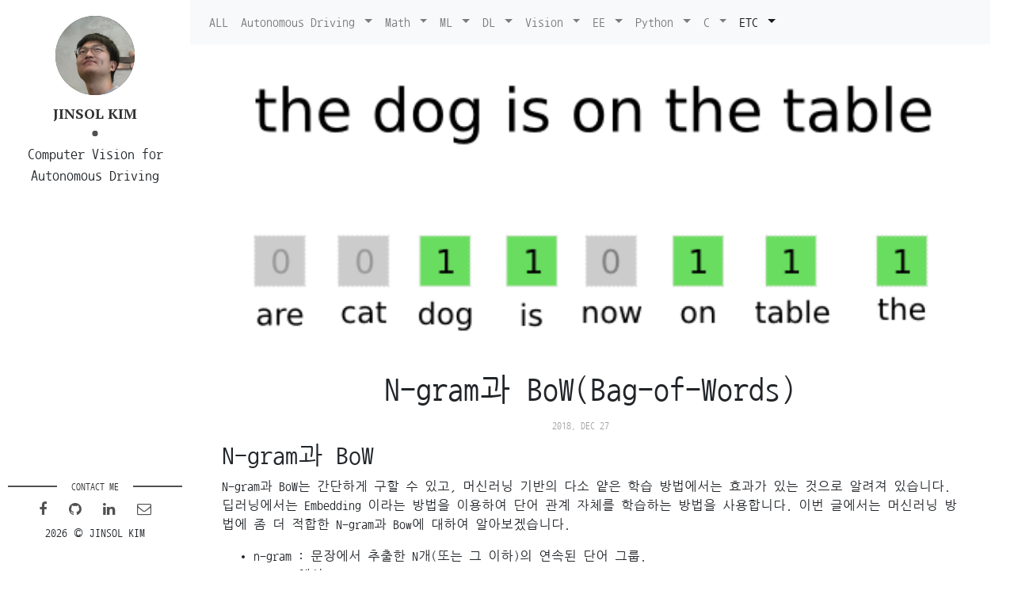

--- FILE ---
content_type: text/html; charset=utf-8
request_url: https://gaussian37.github.io/nlp-concept-bow-ngram/
body_size: 4819
content:
<!DOCTYPE html>
<html lang="en">
<head>
    <!-- <script async src="//pagead2.googlesyndication.com/pagead/js/adsbygoogle.js"></script> <script> (adsbygoogle = window.adsbygoogle || []).push({ google_ad_client: "ca-pub-7290065680267572", enable_page_level_ads: true }); </script> -->
    <script async src="https://pagead2.googlesyndication.com/pagead/js/adsbygoogle.js?client=ca-pub-4575888029196127"
     crossorigin="anonymous"></script>

	<meta charset="utf-8">
	<title>N-gram과 BoW(Bag-of-Words) - gaussian37</title>

  <!-- Edit site and author settings in `_config.yml` to make the social details your own -->

    <meta content="gaussian37" property="og:site_name">
  
    <meta content="N-gram과 BoW(Bag-of-Words)" property="og:title">
  
  
    <meta content="article" property="og:type">
  
  
    <meta content="gaussian37's blog" property="og:description">
  
  
    <meta content="https://gaussian37.github.io/nlp-concept-bow-ngram/" property="og:url">
  
  
    <meta content="2018-12-27T21:10:00+00:00" property="article:published_time">
    <meta content="https://gaussian37.github.io/about/" property="article:author">
  
  
    <meta content="https://gaussian37.github.io/assets/img/nlp/concept/bow/bow.png" property="og:image">
  
  
    
    <meta content="nlp-concept" property="article:section">
    
  
  
    
    <meta content="nlp" property="article:tag">
    
    <meta content="n-gram" property="article:tag">
    
    <meta content="bow" property="article:tag">
    
    <meta content="bag of words" property="article:tag">
    
  

    <meta name="twitter:card" content="summary">
    <meta name="twitter:site" content="@">
    <meta name="twitter:creator" content="@gaussian37">
  
    <meta name="twitter:title" content="N-gram과 BoW(Bag-of-Words)">
  
  
    <meta name="twitter:url" content="https://gaussian37.github.io/nlp-concept-bow-ngram/">
  
  
    <meta name="twitter:description" content="gaussian37's blog">
  
  
    <meta name="twitter:image:src" content="https://gaussian37.github.io/assets/img/nlp/concept/bow/bow.png">
  

	<meta name="description" content="">
	<meta http-equiv="X-UA-Compatible" content="IE=edge">
	<meta name="viewport" content="width=device-width, initial-scale=1, maximum-scale=1">
	<meta property="og:image" content="">
	<link rel="shortcut icon" href="/assets/img/favicon/favicon.ico" type="image/x-icon">
	<link rel="apple-touch-icon" href="/assets/img/favicon/apple-touch-icon.png">
	<link rel="apple-touch-icon" sizes="72x72" href="/assets/img/favicon/apple-touch-icon-72x72.png">
	<link rel="apple-touch-icon" sizes="114x114" href="/assets/img/favicon/apple-touch-icon-114x114.png">
	<!-- Chrome, Firefox OS and Opera -->
	<meta name="theme-color" content="#263959">
	<!-- Windows Phone -->
	<meta name="msapplication-navbutton-color" content="#263959">
	<!-- iOS Safari -->
	<meta name="apple-mobile-web-app-status-bar-style" content="#263959">
	<!-- Google Fonts -->
	<link href="https://fonts.googleapis.com/css?family=PT+Serif:400,700" rel="stylesheet">
	<link href="https://fonts.googleapis.com/css?family=Lato:300,400,700" rel="stylesheet">
	<!-- Font Awesome -->
	<link rel="stylesheet" href="/assets/fonts/font-awesome/css/font-awesome.min.css">
	<!-- Styles -->
  <link rel="stylesheet" href="/assets/css/main.css">
  <link rel="stylesheet" href="/assets/css/custom.css">
  <link rel="stylesheet" href="https://stackpath.bootstrapcdn.com/bootstrap/4.1.0/css/bootstrap.min.css" integrity="sha384-9gVQ4dYFwwWSjIDZnLEWnxCjeSWFphJiwGPXr1jddIhOegiu1FwO5qRGvFXOdJZ4" crossorigin="anonymous">
  <link rel="shortcut icon" href="/assets/img/favicon/favicon.ico" type="image/x-icon">


  <script type="text/x-mathjax-config">
    MathJax.Hub.Config({tex2jax: {inlineMath: [['$','$'], ['\\(','\\)']]}});
  </script>
  
  
  <script type="text/javascript" async
    src="https://cdnjs.cloudflare.com/ajax/libs/mathjax/2.7.7/MathJax.js?config=TeX-MML-AM_CHTML">
  </script>
<!--   
  <script src="//cdnjs.cloudflare.com/ajax/libs/mathjax/2.7.7/MathJax.js?config=TeX-AMS-MML_SVG"></script> -->

</head>




<body>

  <div class="wrapper">
    <aside class="sidebar">
  <header>
    <div class="about">
      <div class="cover-author-image">
        <a href="/"><img src="/assets/img/My/me.jpg" alt="JINSOL KIM"></a>
      </div>
      <div class="author-name">JINSOL KIM</div>
      <p>Computer Vision for Autonomous Driving</p>
    </div>
  </header> <!-- End Header -->
  <footer>
    <section class="contact">
      <h3 class="contact-title">Contact me</h3>
      <ul>
        
          <li><a href="https://facebook.com/jinsolkima" target="_blank"><i class="fa fa-facebook" aria-hidden="true"></i></a></li>
        
        
          <li class="github"><a href="http://github.com/gaussian37" target="_blank"><i class="fa fa-github"></i></a></li>
        
        
          <li class="linkedin"><a href="https://in.linkedin.com/in/jinsolkima" target="_blank"><i class="fa fa-linkedin"></i></a></li>
        
        
          <li class="email"><a href="mailto:jinsolkima@gmail.com"><i class="fa fa-envelope-o"></i></a></li>
        
      </ul>
    </section> <!-- End Section Contact -->
    <div class="copyright">
      <p>2026 &copy; JINSOL KIM</p>
    </div>
  </footer> <!-- End Footer -->
</aside> <!-- End Sidebar -->

<div class="category-box">
  <nav class="navbar navbar-expand-lg navbar-light bg-light">
    <div class="collapse navbar-collapse" id="navbarSupportedContent">
        <ul class="navbar-nav mr-auto" id="navbar-row">
            <li class="nav-item ">
                <a class="nav-link" href="/">ALL</a>
            </li>

            <li class="nav-item dropdown
            ">
                <a class="nav-link dropdown-toggle cursor" onclick="clickDropdown('autodrive-dropdown')"
                   role="button" data-toggle="dropdown"
                   aria-haspopup="true" aria-expanded="false">
                    Autonomous Driving
                </a>
                <div class="dropdown-menu" aria-labelledby="navbarDropdown" id="autodrive-dropdown">
                    <a class="dropdown-item" href="/autodrive/concept">Concept</a>
                    <a class="dropdown-item" href="/autodrive/ose">Optimal State Estimation</a>
                    <a class="dropdown-item" href="/autodrive/lidar">Lidar</a>
                    <div class="dropdown-divider"></div>
                    <a class="dropdown-item" href="/autodrive/sdcc">Self-Driving Cars (Coursera)</a>
                </div>
            </li>

            <li class="nav-item dropdown
            ">
                <a class="nav-link dropdown-toggle cursor" onclick="clickDropdown('math-dropdown')"
                   role="button" data-toggle="dropdown"
                   aria-haspopup="true" aria-expanded="false">
                    Math
                </a>
                <div class="dropdown-menu" aria-labelledby="navbarDropdown" id="math-dropdown">
                    <a class="dropdown-item" href="/math/la">Linear Algebra</a>
                    <a class="dropdown-item" href="/math/pb">Probability</a>
                    <a class="dropdown-item" href="/math/calculus">Calculus and Engineering Mathematics</a>                    
                    <a class="dropdown-item" href="/math/game">Game Theory</a>
                    <div class="dropdown-divider"></div>
                    <a class="dropdown-item" href="/math/algorithm">Algorithm</a>
                    <a class="dropdown-item" href="/math/ps">Problem Solving</a>
                    <div class="dropdown-divider"></div>
                    <a class="dropdown-item" href="/math/mfml">Mathematics for machine learning (Coursera)</a>

                </div>
            </li>

            <li class="nav-item dropdown
            ">
                <a class="nav-link dropdown-toggle cursor" onclick="clickDropdown('ml-dropdown')"
                   role="button" data-toggle="dropdown"
                   aria-haspopup="true" aria-expanded="false">
                    ML
                </a>
                <div class="dropdown-menu" aria-labelledby="navbarDropdown" id="ml-dropdown">
                    <a class="dropdown-item" href="/ml/concept">Concept</a>
                    <a class="dropdown-item" href="/ml/sklearn">Sklearn</a>
                    <a class="dropdown-item" href="/ml/rl">Reinforcement Learning</a>
                    <a class="dropdown-item" href="/ml/prml">PRML(Pattern Recognition and Machine Learning)</a>
                    <div class="dropdown-divider"></div>
                    <a class="dropdown-item" href="/ml/question">Question</a>
                    <a class="dropdown-item" href="/ml/etc">ETC</a>
                </div>
            </li>
            <li class="nav-item dropdown
            ">
                <a class="nav-link dropdown-toggle cursor" onclick="clickDropdown('dl-dropdown')"
                   role="button" data-toggle="dropdown"
                   aria-haspopup="true" aria-expanded="false">
                    DL
                </a>
                <div class="dropdown-menu" aria-labelledby="navbarDropdown" id="dl-dropdown">
                    <a class="dropdown-item" href="/dl/concept">Concept</a>
                    <a class="dropdown-item" href="/dl/pytorch">PyTorch</a>
                    <div class="dropdown-divider"></div>
                    <a class="dropdown-item" href="/dl/dlai">Deeplearning.ai</a>
                    <a class="dropdown-item" href="/dl/dlai_gan">Deeplearning.ai GAN</a>
                    <a class="dropdown-item" href="/dl/etc">ETC</a>
                </div>
            </li>
            <li class="nav-item dropdown
            ">
                <a class="nav-link dropdown-toggle cursor" onclick="clickDropdown('vision-dropdown')"
                   role="button" data-toggle="dropdown"
                   aria-haspopup="true" aria-expanded="false">
                    Vision
                </a>
                <div class="dropdown-menu" aria-labelledby="navbarDropdown" id="vision-dropdown">
                    <a class="dropdown-item" href="/vision/concept">Concept</a>                    
                    <a class="dropdown-item" href="/vision/mvg">Multiple View Geometry</a>
                    <a class="dropdown-item" href="/vision/opencv">OpenCV</a>
                    <div class="dropdown-divider"></div>
                    <a class="dropdown-item" href="/vision/segmentation">Segmentation based on DL</a>
                    <a class="dropdown-item" href="/vision/depth">Depth Estimation based on DL</a>
                    <a class="dropdown-item" href="/vision/detection">Detection based on DL</a>
                    <a class="dropdown-item" href="/vision/of">Optical Flow based on DL</a>
                    <a class="dropdown-item" href="/vision/fusion">Multi Camera/View Fusion based on DL</a>
                    <a class="dropdown-item" href="/vision/dataset">Vision Dataset</a>
                    <div class="dropdown-divider"></div>
                    <a class="dropdown-item" href="/vision/cs231n">CS231n</a>
                    <a class="dropdown-item" href="/vision/fpcv">First Principles of Computer Vision (Coursera)</a>
                    <a class="dropdown-item" href="/vision/vamr">Vision Algorithms for Mobile Robotics (University of Zurich)</a>
                    <div class="dropdown-divider"></div>
                    <a class="dropdown-item" href="/vision/etc">ETC</a>
                </div>
            </li>

            <li class="nav-item dropdown
            ">
                <a class="nav-link dropdown-toggle cursor" onclick="clickDropdown('ee-dropdown')"
                   role="button" data-toggle="dropdown"
                   aria-haspopup="true" aria-expanded="false">
                    EE
                </a>
                <div class="dropdown-menu" aria-labelledby="navbarDropdown" id="ee-dropdown">
                    <a class="dropdown-item" href="/ee/signal">Signal and System</a>
                    <a class="dropdown-item" href="/ee/etc">ETC</a>
                </div>
            </li>

            <li class="nav-item dropdown
            ">
                <a class="nav-link dropdown-toggle cursor" onclick="clickDropdown('python-dropdown')"
                   role="button" data-toggle="dropdown"
                   aria-haspopup="true" aria-expanded="false">
                    Python
                </a>
                <div class="dropdown-menu" aria-labelledby="navbarDropdown" id="python-dropdown">
                    <a class="dropdown-item" href="/python/basic">Basic & Pandas & Numpy</a>
                    <a class="dropdown-item" href="/python/django">Django</a>
                    <a class="dropdown-item" href="/python/rest">Django-RestFramework</a>
                    <a class="dropdown-item" href="/python/crawling">Crawling</a>
                    <a class="dropdown-item" href="/python/embedded">Embedded</a>
                    <a class="dropdown-item" href="/python/gui">GUI</a>
                    <div class="dropdown-divider"></div>
                    <a class="dropdown-item" href="/python/etc">ETC</a>
                </div>
            </li>

            <li class="nav-item dropdown
            ">
                <a class="nav-link dropdown-toggle cursor" onclick="clickDropdown('c-dropdown')"
                   role="button" data-toggle="dropdown"
                   aria-haspopup="true" aria-expanded="false">
                    C
                </a>
                <div class="dropdown-menu" aria-labelledby="navbarDropdown" id="c-dropdown">
                    <a class="dropdown-item" href="/c/concept">C Concept</a>
                    <a class="dropdown-item" href="/c/cpp">CPP Concept</a>
                    <a class="dropdown-item" href="/c/linux">Linux</a>
                    <a class="dropdown-item" href="/c/etc">ETC</a>
                </div>
            </li>

            <li class="nav-item dropdown
             active ">
                <a class="nav-link dropdown-toggle cursor" onclick="clickDropdown('etc-dropdown')"
                   role="button" data-toggle="dropdown"
                   aria-haspopup="true" aria-expanded="false">
                    ETC
                </a>
                <div class="dropdown-menu" aria-labelledby="navbarDropdown" id="etc-dropdown">
                    <a class="dropdown-item" href="/etc/business">Business</a>
                    <a class="dropdown-item" href="/etc/db">Database</a>
                    <a class="dropdown-item" href="/etc/network">Computer Network</a>
                    <a class="dropdown-item" href="/etc/or">Operational Research</a>
                    <a class="dropdown-item" href="/etc/review">Review</a>
                    <a class="dropdown-item" href="/etc/dev">Dev</a>
                    <a class="dropdown-item" href="/etc/etc">ETC</a>
                </div>
            </li>
        </ul>
    </div>
</nav>
<script>
    function clickDropdown(dropdown_id) { // TODO : Refactoring, It have to be recycling to other elements.
        var x = document.getElementById(dropdown_id);
        if (x.style.display !== "block") {
            x.style.display = "block";
        } else {
            x.style.display = "none";
        }
    }
</script>

</div>
<div class="content-box clearfix">
  <article class="article-page">
  <div class="page-content">
    
    <div class="page-cover-image">
      <figure>
        <img class="page-image" src=/assets/img/nlp/concept/bow/bow.png alt="N-gram과 BoW(Bag-of-Words)">
        
      </figure>
    </div> <!-- End Page Cover Image -->

    
    <div class="wrap-content">
      <header class="header-page">
        <h1 class="page-title">N-gram과 BoW(Bag-of-Words)</h1>
        <div class="page-date"><span>2018, Dec 27&nbsp;&nbsp;&nbsp;&nbsp;</span></div>

      </header>      
      
      <h2 id="n-gram과-bow">N-gram과 BoW</h2>

<p>N-gram과 BoW는 간단하게 구할 수 있고, 머신러닝 기반의 다소 얕은 학습 방법에서는 효과가 있는 것으로 알려져 있습니다.
딥러닝에서는 Embedding 이라는 방법을 이용하여 단어 관계 자체를 학습하는 방법을 사용합니다. 
이번 글에서는 머신러닝 방법에 좀 더 적합한 N-gram과 Bow에 대하여 알아보겠습니다.</p>

<ul>
  <li>n-gram : 문장에서 추출한 N개(또는 그 이하)의 연속된 단어 그룹.</li>
  <li>n-gram 예시 :
    <ul>
      <li>“The cat sat on the mat.” 문장으로 2-gram과 3-gram을 만드는 방법에 대하여 알아보겠습니다.</li>
      <li>n-gram의 정의는 <code class="language-plaintext highlighter-rouge">N개 이하</code>의 연속된 단어 그룹</li>
      <li>2-gram : {“The”, “The cat”, “cat”, “cat sat”, “sat”, “sat on”, “on”, “on the”, “the”, “the mat”, “mat”}</li>
      <li>3-gram : {“The”, “The cat”, “cat”, “cat sat”, “The cat sat”, “sat”, “sat on”, “on”, “cat sat on”, “on the”, “the”, “sat on the”, “the mat”, “mat”, “on the mat”}</li>
      <li>여기서 다루는 것은 토큰의 집합이고 토큰에는 순서가 없습니다. 이런 종류의 토큰화 방법을 <code class="language-plaintext highlighter-rouge">BoW(Bag of Words)</code> 라고 합니다.</li>
    </ul>
  </li>
  <li>BoW : <code class="language-plaintext highlighter-rouge">n-gram</code>으로 만들어진 <code class="language-plaintext highlighter-rouge">토큰의 집합</code>
    <ul>
      <li>문장의 일반적인 구조가 사라짐</li>
      <li>얕은 학습 방법의 언어 처리 모델에 사용이 적합함
        <ul>
          <li>Logistic Regression, Random Forrest …</li>
        </ul>
      </li>
      <li>n-gram에서 n을 얼마로 잡을지는 Feature Engineering의 영역으로 적당한 값을 잡아야 합니다.</li>
    </ul>
  </li>
</ul>

<p>앞에서 설명하였다 싶이 이러한 방법은 유연하지 못하고 불안정하므로 딥러닝은 신경망을 통하여 이러한 Feature Engineering을 대체합니다.
딥러닝에서는 RNN 또는 1-D ConvNet을 이용하여 단어와 문자에 대한 Feature를 학습할 수 있습니다.</p>

<p>도움이 되셨다면 광고 한번 클릭이 저에게 큰 도움이 됩니다. 꾸벅.</p>

      <div class="page-footer">
        <div class="page-share">
          <a href="https://twitter.com/intent/tweet?text=N-gram과 BoW(Bag-of-Words)&url=https://gaussian37.github.io/nlp-concept-bow-ngram/" title="Share on Twitter" rel="nofollow" target="_blank">Twitter</a>
          <a href="https://facebook.com/sharer.php?u=https://gaussian37.github.io/nlp-concept-bow-ngram/" title="Share on Facebook" rel="nofollow" target="_blank">Facebook</a>
          <a href="https://plus.google.com/share?url=https://gaussian37.github.io/nlp-concept-bow-ngram/" title="Share on Google+" rel="nofollow" target="_blank">Google+</a>
        </div>
        <div class="page-tag">
          
            <a href="/tags#nlp" class="tag">&#35; nlp</a>
          
            <a href="/tags#n-gram" class="tag">&#35; n-gram</a>
          
            <a href="/tags#bow" class="tag">&#35; bow</a>
          
            <a href="/tags#bag of words" class="tag">&#35; bag of words</a>
          
        </div>
      </div>
      <section class="comment-area">
  <div class="comment-wrapper">
    
    <div id="disqus_thread" class="article-comments"></div>
    <script>
      (function() {
          var d = document, s = d.createElement('script');
          s.src = '//gaussian37.disqus.com/embed.js';
          s.setAttribute('data-timestamp', +new Date());
          (d.head || d.body).appendChild(s);
      })();
    </script>
    <noscript>Please enable JavaScript to view the <a href="https://disqus.com/?ref_noscript">comments powered by Disqus.</a></noscript>
    
  </div>
</section> <!-- End Comment Area -->


    </div> <!-- End Wrap Content -->
  </div> <!-- End Page Content -->
</article> <!-- End Article Page -->

</div>

  </div>

  <!-- Global site tag (gtag.js) - Google Analytics -->
<script async src="https://www.googletagmanager.com/gtag/js?id=UA-133729918-1"></script>
<script>
  window.dataLayer = window.dataLayer || [];
  function gtag(){dataLayer.push(arguments);}
  gtag('js', new Date());

  gtag('config', 'UA-133729918-1');
</script>


</body>
</html>


--- FILE ---
content_type: text/html; charset=utf-8
request_url: https://www.google.com/recaptcha/api2/aframe
body_size: 268
content:
<!DOCTYPE HTML><html><head><meta http-equiv="content-type" content="text/html; charset=UTF-8"></head><body><script nonce="KfMiX7bQON-gi6BBKWN-5w">/** Anti-fraud and anti-abuse applications only. See google.com/recaptcha */ try{var clients={'sodar':'https://pagead2.googlesyndication.com/pagead/sodar?'};window.addEventListener("message",function(a){try{if(a.source===window.parent){var b=JSON.parse(a.data);var c=clients[b['id']];if(c){var d=document.createElement('img');d.src=c+b['params']+'&rc='+(localStorage.getItem("rc::a")?sessionStorage.getItem("rc::b"):"");window.document.body.appendChild(d);sessionStorage.setItem("rc::e",parseInt(sessionStorage.getItem("rc::e")||0)+1);localStorage.setItem("rc::h",'1768798190212');}}}catch(b){}});window.parent.postMessage("_grecaptcha_ready", "*");}catch(b){}</script></body></html>